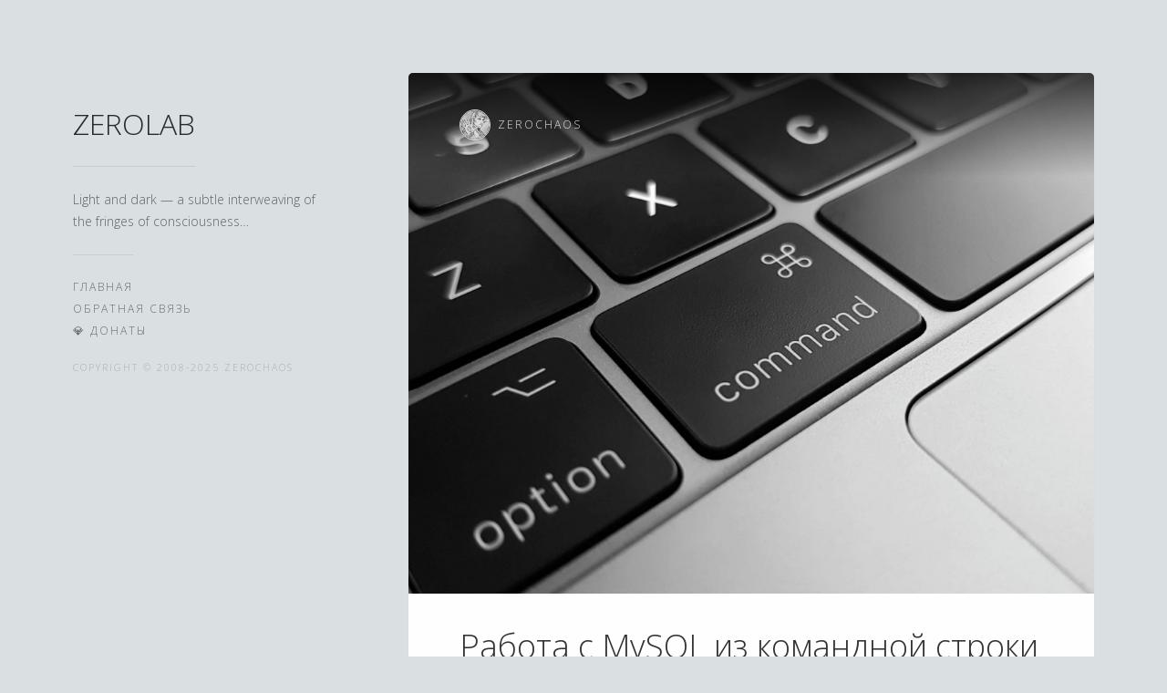

--- FILE ---
content_type: text/html; charset=utf-8
request_url: https://zerolab.net/rabota-s-mysql-iz-komandnoj-stroki/
body_size: 8805
content:
<!DOCTYPE html>
<!--[if lte IE 9 ]> <html itemscope itemtype="http://schema.org/Blog" class="ie"> <![endif]-->
<!--[if (gt IE 9)|!(IE)]><!--> <html itemscope itemtype="http://schema.org/Blog"> <!--<![endif]-->
  <head>

    <title>Работа с MySQL из командной строки</title>

    <meta charset="utf-8">
    <meta http-equiv="X-UA-Compatible" content="IE=edge">
    <meta name="HandheldFriendly" content="True">
    <meta name="viewport" content="width=device-width, initial-scale=1.0">

    <meta name="Designer" content="mikedidthis">

    <link rel="shortcut icon" href="https://zerolab.net/content/images/size/w256h256/format/png/2023/01/zerolab-circle.svg">

    <link rel="stylesheet" href="/assets/css/eston-layout.min.css?v=a72898e49d">
    <link rel="stylesheet" href="/assets/css/eston-skin-default.min.css?v=a72898e49d">

    <link rel="stylesheet" href="https://fonts.googleapis.com/css?family=Open+Sans:300,600">

    <link rel="icon" href="https://zerolab.net/content/images/size/w256h256/format/png/2023/01/zerolab-circle.svg" type="image/png">
    <link rel="canonical" href="https://zerolab.net/rabota-s-mysql-iz-komandnoj-stroki/">
    <meta name="referrer" content="no-referrer-when-downgrade">
    <link rel="amphtml" href="https://zerolab.net/rabota-s-mysql-iz-komandnoj-stroki/amp/">
    
    <meta property="og:site_name" content="ZEROLAB">
    <meta property="og:type" content="article">
    <meta property="og:title" content="Работа с MySQL из командной строки">
    <meta property="og:description" content="[https://zerolab.net/content/images/2008/08/mysql.png]

Мне часто друзья задают те или иные вопросы по администрированию и я подумал,
почему бы вместо того, чтобы объяснять по 100 раз одно и то же, не писать такие
статьи-заметки на сайте? К тому же, это прекрасная возможность в случае чего">
    <meta property="og:url" content="https://zerolab.net/rabota-s-mysql-iz-komandnoj-stroki/">
    <meta property="og:image" content="https://images.unsplash.com/photo-1524741978410-350ba91a70d7?crop&#x3D;entropy&amp;cs&#x3D;tinysrgb&amp;fit&#x3D;max&amp;fm&#x3D;jpg&amp;ixid&#x3D;MnwxMTc3M3wwfDF8c2VhcmNofDF8fENvbW1hbmR8ZW58MHx8fHwxNjQzNDkzNzcw&amp;ixlib&#x3D;rb-1.2.1&amp;q&#x3D;80&amp;w&#x3D;2000">
    <meta property="article:published_time" content="2008-08-06T20:41:17.000Z">
    <meta property="article:modified_time" content="2022-01-29T22:03:57.000Z">
    <meta property="article:tag" content="*nix">
    <meta property="article:tag" content="Linux">
    <meta property="article:tag" content="MySQL">
    <meta property="article:tag" content="putty">
    <meta property="article:tag" content="root">
    <meta property="article:tag" content="SSH">
    <meta property="article:tag" content="администрирование">
    <meta property="article:tag" content="терминал">
    
    <meta property="article:publisher" content="https://www.facebook.com/ghost">
    <meta name="twitter:card" content="summary_large_image">
    <meta name="twitter:title" content="Работа с MySQL из командной строки">
    <meta name="twitter:description" content="[https://zerolab.net/content/images/2008/08/mysql.png]

Мне часто друзья задают те или иные вопросы по администрированию и я подумал,
почему бы вместо того, чтобы объяснять по 100 раз одно и то же, не писать такие
статьи-заметки на сайте? К тому же, это прекрасная возможность в случае чего">
    <meta name="twitter:url" content="https://zerolab.net/rabota-s-mysql-iz-komandnoj-stroki/">
    <meta name="twitter:image" content="https://images.unsplash.com/photo-1524741978410-350ba91a70d7?crop&#x3D;entropy&amp;cs&#x3D;tinysrgb&amp;fit&#x3D;max&amp;fm&#x3D;jpg&amp;ixid&#x3D;MnwxMTc3M3wwfDF8c2VhcmNofDF8fENvbW1hbmR8ZW58MHx8fHwxNjQzNDkzNzcw&amp;ixlib&#x3D;rb-1.2.1&amp;q&#x3D;80&amp;w&#x3D;2000">
    <meta name="twitter:label1" content="Written by">
    <meta name="twitter:data1" content="ZeroChaos">
    <meta name="twitter:label2" content="Filed under">
    <meta name="twitter:data2" content="*nix, Linux, MySQL, putty, root, SSH, администрирование, терминал">
    <meta name="twitter:site" content="@tryghost">
    <meta property="og:image:width" content="1200">
    <meta property="og:image:height" content="911">
    
    <script type="application/ld+json">
{
    "@context": "https://schema.org",
    "@type": "Article",
    "publisher": {
        "@type": "Organization",
        "name": "ZEROLAB",
        "url": "https://zerolab.net/",
        "logo": {
            "@type": "ImageObject",
            "url": "https://zerolab.net/content/images/size/w256h256/format/png/2023/01/zerolab-circle.svg",
            "width": 60,
            "height": 60
        }
    },
    "author": {
        "@type": "Person",
        "name": "ZeroChaos",
        "image": {
            "@type": "ImageObject",
            "url": "//www.gravatar.com/avatar/67b77e596f488bf965f355f4175491b1?s=250&d=mm&r=x",
            "width": 250,
            "height": 250
        },
        "url": "https://zerolab.net/author/zerochaos/",
        "sameAs": []
    },
    "headline": "Работа с MySQL из командной строки",
    "url": "https://zerolab.net/rabota-s-mysql-iz-komandnoj-stroki/",
    "datePublished": "2008-08-06T20:41:17.000Z",
    "dateModified": "2022-01-29T22:03:57.000Z",
    "image": {
        "@type": "ImageObject",
        "url": "https://images.unsplash.com/photo-1524741978410-350ba91a70d7?crop=entropy&cs=tinysrgb&fit=max&fm=jpg&ixid=MnwxMTc3M3wwfDF8c2VhcmNofDF8fENvbW1hbmR8ZW58MHx8fHwxNjQzNDkzNzcw&ixlib=rb-1.2.1&q=80&w=2000",
        "width": 1200,
        "height": 911
    },
    "keywords": "*nix, Linux, MySQL, putty, root, SSH, администрирование, терминал",
    "description": " [https://zerolab.net/content/images/2008/08/mysql.png]\n\nМне часто друзья задают те или иные вопросы по администрированию и я подумал,\nпочему бы вместо того, чтобы объяснять по 100 раз одно и то же, не писать такие\nстатьи-заметки на сайте? К тому же, это прекрасная возможность в случае чего\nсамому воспользоваться такой заметкой, ведь Вы сами знаете, удержать в голове\nпорой всё не возможно и так или иначе иногда приходится обращаться к настольной\nкниге, так пусть такой книгой станет один из разде",
    "mainEntityOfPage": "https://zerolab.net/rabota-s-mysql-iz-komandnoj-stroki/"
}
    </script>

    <meta name="generator" content="Ghost 5.127">
    <link rel="alternate" type="application/rss+xml" title="ZEROLAB" href="https://zerolab.net/rss/">
    <script defer src="https://cdn.jsdelivr.net/ghost/portal@~2.51/umd/portal.min.js" data-i18n="true" data-ghost="https://zerolab.net/" data-key="bea72df01ecbfff416b45ca329" data-api="https://zerolab.net/ghost/api/content/" data-locale="en" crossorigin="anonymous"></script><style id="gh-members-styles">.gh-post-upgrade-cta-content,
.gh-post-upgrade-cta {
    display: flex;
    flex-direction: column;
    align-items: center;
    font-family: -apple-system, BlinkMacSystemFont, 'Segoe UI', Roboto, Oxygen, Ubuntu, Cantarell, 'Open Sans', 'Helvetica Neue', sans-serif;
    text-align: center;
    width: 100%;
    color: #ffffff;
    font-size: 16px;
}

.gh-post-upgrade-cta-content {
    border-radius: 8px;
    padding: 40px 4vw;
}

.gh-post-upgrade-cta h2 {
    color: #ffffff;
    font-size: 28px;
    letter-spacing: -0.2px;
    margin: 0;
    padding: 0;
}

.gh-post-upgrade-cta p {
    margin: 20px 0 0;
    padding: 0;
}

.gh-post-upgrade-cta small {
    font-size: 16px;
    letter-spacing: -0.2px;
}

.gh-post-upgrade-cta a {
    color: #ffffff;
    cursor: pointer;
    font-weight: 500;
    box-shadow: none;
    text-decoration: underline;
}

.gh-post-upgrade-cta a:hover {
    color: #ffffff;
    opacity: 0.8;
    box-shadow: none;
    text-decoration: underline;
}

.gh-post-upgrade-cta a.gh-btn {
    display: block;
    background: #ffffff;
    text-decoration: none;
    margin: 28px 0 0;
    padding: 8px 18px;
    border-radius: 4px;
    font-size: 16px;
    font-weight: 600;
}

.gh-post-upgrade-cta a.gh-btn:hover {
    opacity: 0.92;
}</style>
    <script defer src="https://cdn.jsdelivr.net/ghost/sodo-search@~1.5/umd/sodo-search.min.js" data-key="bea72df01ecbfff416b45ca329" data-styles="https://cdn.jsdelivr.net/ghost/sodo-search@~1.5/umd/main.css" data-sodo-search="https://zerolab.net/" data-locale="en" crossorigin="anonymous"></script>
    
    <link href="https://zerolab.net/webmentions/receive/" rel="webmention">
    <script defer src="/public/cards.min.js?v=a72898e49d"></script>
    <link rel="stylesheet" type="text/css" href="/public/cards.min.css?v=a72898e49d">
    <script defer src="/public/member-attribution.min.js?v=a72898e49d"></script><style>:root {--ghost-accent-color: #15171A;}</style>

  </head>

  <body class="post-template tag-nix tag-linux tag-mysql tag-putty tag-root tag-ssh tag-administrirovanie tag-terminal">

    <div class="wrapper">

      <header role="header" class="header" data-ani="hide" data-js="header">
        <div class="wrapper header-wrapper">

          
<div class="nav header-item header-credit">
  <a href="https://zerolab.net/" class="nav-item nav-item-alt">Copyright © 2008-2025 ZeroChaos</a>
</div>



          
<h1 itemprop="name" class="header-item header-title">
  <a itemprop="url" href="https://zerolab.net" title="ZEROLAB">ZEROLAB</a>
</h1>

          
<p itemprop="description" class="header-item header-about">Light and dark — a subtle interweaving of the fringes of consciousness…</p>

          

<nav class="nav header-item header-nav" role="navigation">

  <span itemscope itemtype="http://schema.org/SiteNavigationElement" class="nav-item">
    <a itemprop="url" href="https://zerolab.net/" title="Главная">
      <span itemprop="name">Главная</span>
    </a>
  </span>




  <span itemscope itemtype="http://schema.org/SiteNavigationElement" class="nav-item">
    <a itemprop="url" href="https://zerolab.net/feedback/" title="Обратная связь">
      <span itemprop="name">Обратная связь</span>
    </a>
  </span>




  <span itemscope itemtype="http://schema.org/SiteNavigationElement" class="nav-item">
    <a itemprop="url" href="https://zerolab.net/donate/" title="💎 Донаты">
      <span itemprop="name">💎 Донаты</span>
    </a>
  </span>

</nav>





        </div>
      </header>

      <main role="main" class="main">

        <div class="wrapper">

          



<article itemscope itemtype="http://schema.org/BlogPosting" class="post post--photo post--cover post--permalink main-item main-post" id="" data-ani="hide" data-js="post" data-permalink="https://zerolab.net/rabota-s-mysql-iz-komandnoj-stroki/">
  <div class="post-inner" >
    <header class="post-item post-header">
      <div class="wrapper post-wrapper">
        
    <a href="/author/zerochaos/" class="avatar post-author">
        <img src="//www.gravatar.com/avatar/67b77e596f488bf965f355f4175491b1?s&#x3D;250&amp;d&#x3D;mm&amp;r&#x3D;x" alt="ZeroChaos" class="avatar-item avatar-img">
      <span itemprop="author" class="avatar-item">ZeroChaos</span>
    </a>
      </div>
    </header>

    
    <figure class="post-media">
      <img itemprop="image" src="https://images.unsplash.com/photo-1524741978410-350ba91a70d7?crop&#x3D;entropy&amp;cs&#x3D;tinysrgb&amp;fit&#x3D;max&amp;fm&#x3D;jpg&amp;ixid&#x3D;MnwxMTc3M3wwfDF8c2VhcmNofDF8fENvbW1hbmR8ZW58MHx8fHwxNjQzNDkzNzcw&amp;ixlib&#x3D;rb-1.2.1&amp;q&#x3D;80&amp;w&#x3D;2000" alt="Работа с MySQL из командной строки">
    </figure>


    <section class="post-item post-body">
      <div class="wrapper post-wrapper">
        

<h2 itemprop="headline" class="post-title">
  <a itemprop="url" href="/rabota-s-mysql-iz-komandnoj-stroki/" title="Работа с MySQL из командной строки">Работа с MySQL из командной строки</a>
</h2>


        


        





        

  <!--kg-card-begin: html--><p><a href="https://zerolab.net/content/images/2008/08/mysql.png"><img class="alignnone size-medium wp-image-92" title="mysql" src="https://zerolab.net/content/images/2008/08/mysql.png" alt="" width="350" height="318" /></a></p>
<p>Мне часто друзья задают те или иные вопросы по администрированию и я подумал, почему бы вместо того, чтобы объяснять по 100 раз одно и то же, не писать такие статьи-заметки на сайте? К тому же, это прекрасная возможность в случае чего самому воспользоваться такой заметкой, ведь Вы сами знаете, удержать в голове порой всё не возможно и так или иначе иногда приходится обращаться к настольной книге, так пусть такой книгой станет один из разделов этого сайта. Сегодня мы поговорим о том, как работать с СУБД MySQL из командной строки, да, кто-то скажет &#8212; &#171;Накой? Ведь есть phpMyAdmin&#187;, отвечаю &#8212; зачем тратить драгоценные ресурсы сервера, устанавливая всякую дрянь по типу WebMin, phpMyAdmin и т.п., если всё тоже самое легко можно проделать надёжными, проверенными средствами. Настройка из терминала по SSH-туннелю &#8212; наш выбор!</p>
<p>Что ж, приступим. Соединяемся с сервером по SSH, к примеру через всеми известный PuTTY (A Free Telnet/SSH Client). Теперь перейдём непосредственно к описанию команд.</p>
<p>Вход на сервер MySQL программой mysql:</p>
<pre>mysql -u root -h localhost -p</pre>
<p>Параметр -u указывает пользователя, который будет входить в систему. Параметр -h указывает узел сети. Обычно это localhost, если вы настраиваете не удаленный сервер. Наконец, -p сообщает программе-клиенту mysql, что для доступа к базе данных будет вводиться пароль. Обратите внимание на приглашение mysql&gt;. Именно здесь вы будете вводить все свои команды. Теперь, находясь в среде mysql в качестве корневого пользователя, мы можем начать настройку базы данных.</p>
<p>Мы вошли, и на экране — приглашение mysql. Сначала взглянем на список уже имеющихся баз данных. Для этого введем команду SHOW DATABASES.</p>
<pre>SHOW DATABASES;</pre>
<p>Запомните, что команды MySQL следует заканчивать точкой с запятой — ;</p>
<p>Базы данных создаются командой CREATE DATABASE. Мы назовем свою test.</p>
<pre>CREATE DATABASE test;</pre>
<p>Ответ дает понять, что команда выполнена без каких-либо ошибок. В данном случае, изменилась одна строка. Это относится к главной базе данных mysql, в которой содержится список всех баз данных. Но вам не нужно слишком беспокоиться о второстепенных подробностях. Последнее число означает время выполнения запроса. Убедиться, что база данных создана, мы можем, снова запустив команду SHOW DATABASES.</p>
<p>Чтобы заняться созданием таблиц в новой базе данных test, нам потребуется установить ее как текущую. Для этого используем команду USE. Параметром этой команды указывается название базы данных, которую нужно сделать текущей. Еще текущую базу можно устанавливать в командной строке, указывая ее название после параметра -D. Давайте продолжим и переключимся на базу данных test.
Переключение базы данных:</p>
<pre>USE test;</pre>
<p><strong>Привилегии в MySQL</strong></p>
<p>Предоставление привилегий командой <strong>GRANT</strong>.
Привилегиями определяются возможности доступа пользователей к базам данных, таблицам&#8230; почти ко всему. Сейчас только суперпользователь root из MySQL может обращаться к базе данных test, согласно данным разрешениям. Давайте создадим ещё одного пользователя, например, admin (администратор), который будет обращаться к базе данных test и работать с информацией из нее. Но прежде, чем начать, давайте взглянем на несколько упрощенный формат команды GRANT.</p>
<pre>GRANT [привилегии] ON база_данных.* TO '[пользователь]'@'[узел]' IDENTIFIED BY '[пароль]';</pre>
<p><strong>Примечание</strong>: Команда GRANT считается способом создания пользователя. Поздние версии MySQL, однако, также содержат функцию CREATE_USER, хотя GRANT до сих пор предпочтительнее.
Теперь нужны привилегии, которые можно присваивать. Используя все вышесказанное, можно устанавливать следующие привилегии:</p>
<pre>ALL - дается полный доступ ко всей базе данных
CREATE - пользователям позволяется создавать таблицы
SELECT - пользователям позволяется делать запросы к таблицам
INSERT - пользователям позволяется вставлять данные в таблицу
SHOW DATABASES - разрешается выводить список баз данных
USAGE - у пользователя нет привилегий
GRANT OPTION - пользователям разрешается давать привилегии</pre>
<p><strong>Примечание</strong>: Если вы используете MySQL для обмена данными с веб-приложением, то разъясняемые здесь привилегии CREATE, SELECT, INSERT, а также привилегии DELETE и UPDATE (описанные в руководстве по MySQL, раздел GRANT and REVOKE Syntax (англ.)) — единственные, которые, вероятно, потребуются. Многие совершают ошибку, раздавая все привилегии, когда это, в действительности, не нужно. Сверьтесь с разработчиками приложений, действительно ли такие разрешения создадут проблемы в работе.</p>
<p>Создание пользователя admin:</p>
<pre>GRANT CREATE,SELECT,INSERT,DELETE,UPDATE ON test.* TO 'admin'@'localhost' IDENTIFIED BY 'пароль';</pre>
<p>Итак, пользователи созданы; теперь протестируем их. Сначала выйдем из mysql, написав quit в строке приглашения:</p>
<pre>quit</pre>
<p>Теперь мы снова в консоли. Пользователи настроены, давайте посмотрим, что они могут делать. Попробуйте выполнить несколько запросов к своим БД и посмотрите результат.</p>
<p>Удаление прав пользователя командой <strong>REVOKE</strong>.</p>
<p>Команда REVOKE позволяет запретить доступ пользователю. Можно либо запретить любой доступ, либо только определенный. В самом деле, формат очень похож на GRANT.
Синтаксис REVOKE:</p>
<pre>REVOKE [привилегии] ON база_данных.* FROM '[пользователь]'@'[узел]';</pre>
<p>Параметры объясняются в разделе команды GRANT. А сейчас мы запретим пользователю любой вид доступа. Скажем, мы выяснили, что учетная запись admin вызывает проблемы с безопасностью. Мы решаем отозвать все права. Заходим как root делаем необходимое.
Отзыв разрешений для пользователя admin:</p>
<pre>REVOKE ALL ON test.* FROM 'admin'@'localhost';</pre>
<p><strong>Примечание</strong>: В данном случае, доступ пользователя прост, поэтому отмена прав на одну базу данных — не проблема. Но обычно вам, скорее всего, потребуется использовать *.* вместо test.*, чтобы заодно отменить доступ пользователя ко всем остальным базам данных.</p>
<p>Теперь взглянем, как полностью удалить учетную запись командой DELETE, и посмотрим на таблицу пользователей MySQL.</p>
<p>Удаление учетных записей командой <strong>DELETE</strong>.
Таблица пользователей MySQL — это список пользователей и информации о них. Убедитесь, что вы зашли как root. Используйте основную базу данных MySQL.</p>
<p>Использование основной базы mysql:</p>
<pre>USE mysql;</pre>
<p>Посмотрим, какие в базе mysql существуют таблицы:</p>
<pre>SHOW TABLES;</pre>
<p>Таблица user — та, что нужна. В ней 30 различных полей, и ее сложно читать. Для облегчения чтения используем третью форму команды SELECT. Искомые поля — Host (узел) и User (пользователь).
Нахождение пользователя admin в таблице user:</p>
<pre>SELECT Host,User FROM user WHERE User = 'admin';</pre>
<p>Теперь, получив информацию, мы можем избавиться от пользователя admin. Это делается командой DELETE; вот ее синтаксис:</p>
<pre>DELETE FROM имя_таблицы WHERE поле='значение';</pre>
<p>Вы могли заметить, что формат DELETE чем-то схож с форматом SELECT. Укажем поле User и значение admin. Это удалит запись из таблицы user, где пользователь — admin, удаляя нашу учетную запись. Сделаем так:
Удаление пользователя admin:</p>
<pre>DELETE FROM user WHERE User='admin';
FLUSH PRIVILEGES;</pre>
<p>Команда FLUSH PRIVILEGES нужна, чтобы обновить разрешения.</p>
<p>На сегодня всё. Согласитесь, всё просто! ;)</p><!--kg-card-end: html-->



        
    <div class="btn post-tags" data-js="tags">
        <a href="/tag/nix/" title="*nix" class="btn-item">
          <span itemprop="keywords">*nix</span>
        </a>
        <a href="/tag/linux/" title="Linux" class="btn-item">
          <span itemprop="keywords">Linux</span>
        </a>
        <a href="/tag/mysql/" title="MySQL" class="btn-item">
          <span itemprop="keywords">MySQL</span>
        </a>
        <a href="/tag/putty/" title="putty" class="btn-item">
          <span itemprop="keywords">putty</span>
        </a>
        <a href="/tag/root/" title="root" class="btn-item">
          <span itemprop="keywords">root</span>
        </a>
        <a href="/tag/ssh/" title="SSH" class="btn-item">
          <span itemprop="keywords">SSH</span>
        </a>
        <a href="/tag/administrirovanie/" title="администрирование" class="btn-item">
          <span itemprop="keywords">администрирование</span>
        </a>
        <a href="/tag/terminal/" title="терминал" class="btn-item">
          <span itemprop="keywords">терминал</span>
        </a>
    </div>
      </div>
    </section>

      <footer class="post-item post-footer" >
        <div class="wrapper post-wrapper">
          <div class="meta post-meta">
            

<a itemprop="datePublished" href="/rabota-s-mysql-iz-komandnoj-stroki/" class="icon-ui icon-ui-date meta-item meta-date">
  <span class="meta-count">17 years ago</span>
</a>


            

<a href="/rabota-s-mysql-iz-komandnoj-stroki/#comments" class="icon-ui icon-ui-comment meta-item meta-comment">
  <span class="meta-plural">Комментариев:</span>&nbsp;
  <span class="meta-count disqus-comment-count" data-disqus-identifier="83">0</span>
</a>


          </div>
        </div>
      </footer>

    

<section itemscope itemtype="http://schema.org/UserComments" class="post-item post-comments" id="comments">
  <div class="wrapper post-wrapper">
    <div id="disqus_thread"></div>
  </div>
</section>

  </div>
</article>





        </div>


      </main>

    </div>

    <script src="//ajax.googleapis.com/ajax/libs/jquery/2.1.4/jquery.min.js"></script>
    <script src="/assets/js/eston-core.min.js?v=a72898e49d"></script>

    

    <script>

      // Events.
      eston.events.on( 'hover.start', function ( e, $header, $cover, $footer ) {
        $header.attr( 'data-ani', 'slide-in-down' );
        $cover.attr( 'data-ani', 'fade-in' );
        $footer.attr( 'data-ani', 'slide-in-up' );
      });
      eston.events.on( 'hover.stop', function ( e, $header, $cover, $footer ) {
        $header.attr( 'data-ani', 'fade-out-up' );
        $cover.attr( 'data-ani', 'fade-out' );
        $footer.attr( 'data-ani', 'fade-out-down' );
      });
      eston.events.on( 'popup.open', function ( e, $popup, $list ) {
        $list.attr( 'data-ani', 'slide-in-up' );
      });
      eston.events.on( 'popup.close', function ( e, $popup, $list ) {
        $list.attr( 'data-ani', 'fade-out-down' );
      });
      eston.events.on( 'start.complete', function ( e, $posts ) {
        $posts.attr( 'data-ani', 'slide-in-up' );
        $( '[data-js~="pager"]' ).attr( 'data-ani', 'fade-in' );
      });

      // Start.
      eston.start( 
{

  "dribbble" : {
    "data" : {
      "access_token": "",
      "per_page" : 4,
    },
    "url" : ""
  },

  "instagram" : {
    "data" : {
      "access_token" : "",
      "count" : 4,
    },
    "url" : ""
  },

  "share" : {
    "data" : {
      "apikey" : ""
    }
  }

}
 );

      // Show header.
      $( '[data-js~="header"]' ).attr( 'data-ani', 'fade-in' );

    </script>

    
<script>

  // Disqus Short Name
  var disqus_shortname = "zerolab-net";

  // Disqus Comments Count JS
  (function () {
    var s = document.createElement('script'); s.async = true;
    s.type = 'text/javascript';
    s.src = '//' + disqus_shortname + '.disqus.com/count.js';
    (document.getElementsByTagName('HEAD')[0] || document.getElementsByTagName('BODY')[0]).appendChild(s);
  }());



    // Disqus Comments JS
    var disqus_identifier = '83';
    (function() {
      var dsq = document.createElement('script'); dsq.type = 'text/javascript'; dsq.async = true;
      dsq.src = '//' + disqus_shortname + '.disqus.com/embed.js';
      (document.getElementsByTagName('head')[0] || document.getElementsByTagName('body')[0]).appendChild(dsq);
    })();



</script>


    

<script src="/assets/js/highlight.pack.js?v=a72898e49d"></script>

<script>
  $('pre').each( function() {

    hljs.highlightBlock( this );
  
  });
</script>


  <script defer src="https://static.cloudflareinsights.com/beacon.min.js/vcd15cbe7772f49c399c6a5babf22c1241717689176015" integrity="sha512-ZpsOmlRQV6y907TI0dKBHq9Md29nnaEIPlkf84rnaERnq6zvWvPUqr2ft8M1aS28oN72PdrCzSjY4U6VaAw1EQ==" data-cf-beacon='{"version":"2024.11.0","token":"c702d89bc104400cb157e027c8edc7ef","r":1,"server_timing":{"name":{"cfCacheStatus":true,"cfEdge":true,"cfExtPri":true,"cfL4":true,"cfOrigin":true,"cfSpeedBrain":true},"location_startswith":null}}' crossorigin="anonymous"></script>
</body>
</html>


--- FILE ---
content_type: text/css; charset=UTF-8
request_url: https://zerolab.net/assets/css/eston-layout.min.css?v=a72898e49d
body_size: 15025
content:
embed,iframe,img,object{max-width:100%}.form,code{position:relative}.form,.form-input,.form-label,figure{float:left;width:100%}.btn-item,.form-btn,.meta-item,.post--overlay .post-inner{cursor:pointer}.avatar-item>*,.kg-bookmark-author,.meta-date{text-overflow:ellipsis}*,:after,:before{box-sizing:border-box}:focus{outline:0}html{-webkit-text-size-adjust:100%;-ms-text-size-adjust:100%;text-size-adjust:100%;-webkit-font-smoothing:antialiased}body,figure{margin:0}img{height:auto;vertical-align:middle;border:0;font-style:italic}figure>a,figure>blockquote,figure>embed,figure>iframe,figure>img,figure>object,figure>ol,figure>p{width:100%;margin-bottom:0}blockquote p:last-child,li>ol,li>ul{margin-bottom:0}code,pre{font-family:"Courier New",Courier,"Lucida Sans Typewriter","Lucida Typewriter",monospace;font-size:.9em}pre>code,pre>code:hover{padding:0;background:inherit;color:inherit;border-radius:0}button,input,select,textarea{font-family:inherit;font-size:100%;margin:0}textarea{vertical-align:top}.icon-ui:before,.icon:before{width:1em;font-style:normal;font-weight:400;speak:none;text-decoration:inherit;font-variant:normal;text-transform:none;vertical-align:bottom;line-height:inherit;display:inline-block;text-align:center}table{border-collapse:collapse;border-spacing:0}hr{height:0;border-right:0;border-bottom:0;border-left:0}@font-face{font-family:mikedidthis-social;src:url(../fonts/mikedidthis-social.eot?79500913);src:url(../fonts/mikedidthis-social.eot?79500913#iefix) format('embedded-opentype'),url(../fonts/mikedidthis-social.svg?79500913#eston) format('svg')}@font-face{font-family:mikedidthis-social;src:url([data-uri]) format('truetype'),url([data-uri]) format('woff')}.icon:before{font-family:mikedidthis-social;font-size:16px;margin-right:8px}.icon:empty:before{margin-right:0}.icon-askfm:before{content:"\e60c"}.icon-vimeo:before{content:"\e60b"}.icon-youtube:before{content:"\e600"}.icon-github:before{content:"\e601"}.icon-dribbble:before{content:"\e602"}.icon-flickr:before{content:"\e603"}.icon-instagram:before{content:"\e604"}.icon-facebook:before{content:"\e605"}.icon-linkedin:before{content:"\e606"}.icon-stumbleupon:before{content:"\e607"}.icon-googleplus:before{content:"\e608"}.icon-pinterest:before{content:"\e609"}.icon-twitter:before{content:"\e60a"}@font-face{font-family:eston;src:url(../fonts/eston.eot?79500913);src:url(../fonts/eston.eot?79500913#iefix) format('embedded-opentype'),url(../fonts/eston.svg?79500913#eston) format('svg')}@font-face{font-family:eston;src:url([data-uri]) format('truetype'),url([data-uri]) format('woff');font-weight:400;font-style:normal}.icon-ui:before{font-family:eston;font-size:20px;margin-right:8px}.btn-item,a,a:after,a:before{text-decoration:none}.icon-ui-favourite:before{content:"\e607"}.icon-ui-reblog:before{content:"\e600"}.icon-ui-website:before{content:"\e608"}.icon-ui-post:before{content:"\e609"}.icon-ui-location:before{content:"\e60a"}.icon-ui-mail:before{content:"\e60b"}.icon-ui-share:before{content:"\e606"}.icon-ui-search:before{content:"\e601"}.icon-ui-load:before{content:"\e602"}.icon-ui-comment:before{content:"\e603"}.icon-ui-like:before{content:"\e604"}.icon-ui-date:before{content:"\e605"}h1 a,h1 a:hover,h2 a,h2 a:hover,h3 a,h3 a:hover,h4 a,h4 a:hover,h5 a,h5 a:hover,h6 a,h6 a:hover{color:inherit;border-bottom:0}blockquote{width:100%;margin-right:0;margin-left:0;padding:16px}.form-btn,.form-input{border:0;padding:8px;background:0 0;-webkit-appearance:none;-moz-appearance:none;appearance:none;color:inherit}code{display:inline-block;top:-1px;padding-right:8px;padding-left:8px}.form-input{max-height:36px}.form-btn{position:absolute;right:0;bottom:0;height:36px;width:36px}.avatar,.wrapper{position:relative}.form-input-hidden{display:none}ol,ul{list-style:none;padding-left:0}ol ol,ol ul,ul ol,ul ul{padding-left:24px}pre{white-space:pre-wrap;word-wrap:break-word;padding:12px 16px}.kg-bookmark-author,.meta-item,.popup{white-space:nowrap}.avatar-item+.avatar-item,.btn-item{padding-left:8px}.icon-ui:before,.icon:before,.trans,.trans:after,.trans:before,a,a:after,a:before,button,input{transition:.2s;transition-property:color,border-color,background-color}.root,html{font-size:15px}.h1,.post--link .post-body .post-wrapper>p:first-of-type,.post--quote .post-body .post-wrapper>blockquote,.post-title,.quote,h1{font-size:1.75rem;line-height:40px}.h2,.header-title,h2{font-size:1.5rem;line-height:36px}.h3,h3{font-size:1.375rem;line-height:34px}.h4,.h5,.h6,h4,h5,h6{font-size:1.125rem;line-height:26px}.avatar--large .avatar-title,.p,body{font-size:1rem;line-height:24px}.footnotes,.footnotes-link,.header-about,.header-form,.post--quote .post-body .post-wrapper>blockquote:first-child+p,.post-body [href^="#fn:"],.quote-source,.s1,small{font-size:.875rem}.avatar,.dialogue-title,.kg-bookmark-author,.kg-bookmark-publisher,.meta,.nav,.post--chat .post-body .post-wrapper>ul:first-child>li>strong,.s2{font-size:.75rem}.avatar--large,.btn,.popup,.s3{font-size:.666rem}@media screen and (min-width:579px){.root,html{font-size:16px}.h1,.post--link .post-body .post-wrapper>p:first-of-type,.post--quote .post-body .post-wrapper>blockquote,.post-title,.quote,h1{font-size:2rem;line-height:48px}.h2,.header-title,h2{font-size:1.75rem;line-height:40px}.h3,h3{font-size:1.5rem;line-height:36px}.h4,h4{font-size:1.375rem;line-height:34px}}@media screen and (min-width:1183px){.h1,.post--link .post-body .post-wrapper>p:first-of-type,.post--quote .post-body .post-wrapper>blockquote,.post-title,.quote,h1{font-size:2.25rem;line-height:56px}.h2,.header-title,h2{font-size:2rem;line-height:44px}}@media (min-width:1503px){.root,html{font-size:17px}.avatar--large .avatar-title,.p,body{line-height:28px}}.avatar,.btn,.dialogue,.footnotes,.form,.form-btn,.form-input,.form-label,.header-avatar,.kg-bookmark-card,.kg-bookmark-description,.kg-bookmark-title,.kg-embed-card,.kg-gallery-card,.kg-image-card,.list,.meta,.nav,.post--chat .post-body .post-wrapper>ul:first-child,.post-body [data-js~=embed],.post-body ol,.post-body ul,.whitespace,blockquote,dl,embed,figure,h1,h2,h3,h4,h5,h6,hr,iframe,object,ol,p,pre,table,ul{margin-top:0;margin-bottom:16px}.post--audio .kg-embed-card:first-of-type:last-child,.post--video .kg-embed-card:first-of-type:last-child,.whitespace-fix{float:none;display:table-caption;margin-bottom:-16px;height:0}@media (min-width:579px){.avatar,.btn,.dialogue,.footnotes,.form,.form-btn,.form-input,.form-label,.header-avatar,.kg-bookmark-card,.kg-bookmark-description,.kg-bookmark-title,.kg-embed-card,.kg-gallery-card,.kg-image-card,.list,.meta,.nav,.post--chat .post-body .post-wrapper>ul:first-child,.post-body [data-js~=embed],.post-body ol,.post-body ul,.whitespace,blockquote,dl,embed,figure,h1,h2,h3,h4,h5,h6,hr,iframe,object,ol,p,pre,table,ul{margin-bottom:24px}.post--audio .kg-embed-card:first-of-type:last-child,.post--video .kg-embed-card:first-of-type:last-child,.whitespace-fix{margin-bottom:-24px}}.wrapper{width:100%;margin-right:auto;margin-left:auto}.wrapper:after,.wrapper:before{content:" ";display:table}.wrapper:after{clear:both}.footnotes .footnotes-item:last-child,.footnotes>.list:last-child,.form>:last-child,.main>:last-child,.nav>.nav-item:last-child,.post-body .footnotes ol,.post-body .footnotes p,.wrapper>:last-child{margin-bottom:0}.avatar{display:table;width:100%;line-height:16px}.avatar--large .avatar-item>*,.avatar:before{line-height:32px}.avatar:before{font-size:32px}.avatar-item{overflow:hidden;display:table-cell;vertical-align:middle;width:100%;max-width:0;margin-bottom:0}.avatar-item>*{display:table-row;overflow:hidden}.avatar-img{max-width:inherit;width:34px;height:34px}.avatar-img>*{display:block}.avatar--large .avatar-img{width:68px;height:68px;margin-right:16px}.btn{float:left;width:100%;margin-top:-8px;line-height:22px}.btn-item{float:left;height:auto;width:auto;padding-right:6px;margin-top:8px;margin-right:8px;text-align:center;-webkit-appearance:none}.dialogue,.post--chat .post-body .post-wrapper>ul:first-child{display:table;width:100%}.dialogue>.dialogue-line:last-child,.post--chat .post-body .post-wrapper>ul:first-child>li:last-child{padding-bottom:0}.dialogue-line,.post--chat .post-body .post-wrapper>ul:first-child>li{display:table;padding-bottom:8px}.dialogue-item,.post--chat .post-body .post-wrapper>ul:first-child>li>em,.post--chat .post-body .post-wrapper>ul:first-child>li>strong{display:table-row;margin-bottom:0;width:100%;max-width:0}.dialogue-title,.post--chat .post-body .post-wrapper>ul:first-child>li>strong{overflow:hidden;width:auto;max-width:inherit;white-space:nowrap}[data-js~=embed]{position:relative;padding:0;margin-bottom:0}[data-js~=embed]>*{position:absolute;top:0;left:0;width:100%;height:100%}.footnotes{float:left;width:100%}.footnotes-link,.post-body [href^="#fn:"]{margin-left:1px;margin-right:1px}.list,.post-body ol,.post-body ul{float:left;width:100%;list-style:none}.list-item,.post-body li{float:left;width:100%;clear:both}.list--bull .list-item,.post-body ul li{position:relative;float:left;width:100%;padding-left:20px}.list--bull .list-item:before,.post-body ul li:before{position:absolute;top:1px;left:0;content:'\2022';font-family:Arial;font-size:1em;text-align:left}.list--count,.post-body ol{counter-reset:section}.list--count[start]{counter-reset:none}.list--count .list-item,.post-body ol li{position:relative;padding-left:20px}.list--count .list-item:before,.post-body ol li:before{position:absolute;left:0;width:16px;counter-increment:section;content:counter(section) '.';font-family:inherit;font-size:1em}.meta{display:table;width:100%}.meta>.meta-item:last-child{padding-right:0}.meta-item{position:relative;display:table-cell;padding-right:8px}.nav-text,.popup{position:absolute}.meta-date{overflow:hidden;width:100%;max-width:0}.meta-count{margin-left:-4px}.meta-plural{margin-right:-3px}.like_button,.reblog_button{position:absolute;z-index:2;top:0;bottom:0;left:0;width:20px;height:100%;opacity:0}.nav{float:left;width:100%}.nav>.nav-item:first-child{margin-left:0}.nav>.nav-item:last-child{margin-right:0}.nav-item{display:inline-block;margin-right:8px;margin-left:8px}.nav-item a{display:block}.nav-text{clip:rect(0,0,0,0);display:inherit}.header-item,.nav--pager{display:table}.nav--pager .nav-prev:before{position:relative;top:-1px;content:'\2190';margin-right:4px}.nav--pager .nav-next:after{position:relative;top:-1px;content:'\2192';margin-left:4px}.nav-ctrl{float:right}.popup{z-index:1000;width:auto;right:50%;bottom:100%;margin-bottom:8px;transform:translate(50%,0);padding:6px 12px}.popup:after,.popup:before{position:absolute;top:100%;right:50%;content:'';width:0;pointer-events:none;height:0}.popup:before{margin-top:1px;margin-right:-7px}.popup:after{margin-right:-6px;border:solid transparent}.header,.popup-item{float:left;width:100%}.popup>.popup-item:first-child{padding-top:0}.popup>.popup-item:last-child{padding-bottom:0}.popup-item{clear:both;padding-top:6px;padding-bottom:6px}.post--quote .post-body .post-wrapper>blockquote,.quote{padding:0}.post--quote .post-body .post-wrapper>blockquote:first-child+p,.quote-source{-ms-word-break:break-all;word-break:break-all;word-break:break-word;-webkit-hyphens:auto;-ms-hyphens:auto;hyphens:auto}.post--quote .post-body .post-wrapper>blockquote:first-child+p:before,.quote-source:before{content:'-';margin-right:4px}body{overflow-y:scroll}body>.wrapper{max-width:339px;padding-right:8px;padding-left:8px}@media (min-width:386px){body>.wrapper{max-width:548px;padding-right:24px;padding-left:24px}}@media (min-width:579px){body>.wrapper{max-width:722px;padding-right:32px;padding-left:32px}}@media (min-width:769px){body>.wrapper{max-width:894px;padding-right:48px;padding-left:48px}}@media (min-width:1183px){body>.wrapper{max-width:1328px;padding-right:80px;padding-left:80px}}@media (min-width:1503px){body>.wrapper{max-width:1648px;padding-right:112px;padding-left:112px}}.header{position:relative;z-index:1;padding-top:24px;padding-bottom:12px;text-align:center}.header-wrapper{max-width:275px}.header-item{float:none;width:auto;margin-right:auto;margin-left:auto}.header-title{padding-bottom:16px}.header-form .form-label,.header-links,.header-nav{padding-top:16px}.header-links .nav-item{font-size:0}.header-links .icon:before{margin-right:0}.header-form .form-label{display:inline-block;float:none;width:auto}.header-credit,.header-title+.header-links .nav-link:first-child:after,.header-title+.header-nav .nav-item:first-child a:before{display:none}.header-form .form-btn,.header-form .form-input{margin-bottom:0}.header-title+.header-links,.header-title+.header-nav{padding-top:0}@media (min-width:579px){.header{padding-top:32px;padding-bottom:16px}.header-wrapper{max-width:530px}.header-title{padding-bottom:24px}.header-form .form-label,.header-links,.header-nav{padding-top:24px}}@media (min-width:769px){.header{padding:48px 48px 24px}.header-wrapper{max-width:606px}}@media (min-width:1183px){.header{width:328px;margin-right:-328px;text-align:left;padding:114px 40px 40px 0}.header-wrapper{max-width:100%}.header-credit .nav-item,.header-item,.header-nav .nav-item{float:left;clear:both;width:100%;margin-right:0;margin-left:0}.header-credit .nav-item,.header-nav .nav-item,.header-title{width:auto}.header-links .nav-item,.header-nav .nav-item:first-child{position:relative}.header-links .nav-item:first-child:after,.header-nav .nav-item:first-child:before{content:'';position:absolute;top:-24px;left:0;right:0}.header-credit{display:block;position:absolute;font-size:.666rem;margin:0;bottom:-40px}}@media (min-width:1503px){.header{width:344px;padding-top:162px;padding-right:56px;padding-bottom:56px;margin-right:-344px}.header-credit{bottom:-56px}}@media (min-width:1183px){.header--right{float:right;padding-right:0;padding-left:40px;margin-right:0;margin-left:-328px}}@media (min-width:1503px){.header--right{padding-right:0;padding-left:56px;margin-right:0;margin-left:-344px}}.main{float:left;width:100%;padding-top:12px;padding-bottom:24px}.main-pager{padding-top:24px}.main-pager .nav--pager{float:right;width:auto;margin-bottom:0}.post,.post-item,.post-more{float:left}.post,.post--cover .post-media iframe,.post--cover .post-media img,.post--cover .post-media object,.post--small,.post-inner,.post-item,.post-more{width:100%}.main-pager .nav-next{position:relative}.main-pager .nav-prev+.nav-next:before{position:absolute;top:0;bottom:0;left:-8px;content:''}@media (min-width:579px){.main{padding-top:16px;padding-bottom:32px}.main-pager{padding-top:32px}.main-pager .nav-item{margin-right:16px;margin-left:16px}.main-pager .nav-prev+.nav-next:before{left:-16px}}@media (min-width:769px){.main{padding-top:24px;padding-bottom:48px}.main-pager{padding-top:48px}}@media (min-width:1183px){.main,.main-pager{padding-top:80px}.main{padding-bottom:80px;padding-left:368px}}@media (min-width:1503px){.main,.main-pager{padding-top:112px}.main{padding-bottom:112px;padding-left:400px}}@media (min-width:1183px){.main--left{padding-right:368px;padding-left:0}}@media (min-width:1503px){.main--left{padding-right:400px;padding-left:0}}.post{margin-bottom:24px}.post-inner{position:relative;z-index:1;overflow:hidden;float:left}.post-item{padding:16px}.post-wrapper{max-width:275px}.post-media{margin-bottom:0}.post-body{margin-top:-16px}.post--link .post-body .post-wrapper>p:first-of-type,.post--quote .post-body .post-wrapper>blockquote,.post-title,.quote{margin-top:-7px;margin-bottom:9px}.post-excerpt:after{content:'...'}.post-body ol ol,.post-body ol ul,.post-body ul ol,.post-body ul ul{margin-bottom:0}.post-body .post-more:only-child,.post-body .post-tags:only-child{margin-top:-8px}.post-body mark{padding-right:4px;padding-left:4px}.post-comments .post-wrapper:before,.post-footer .post-wrapper:before{content:'';position:absolute;top:-16px;width:100%}.post-meta .meta-plural{display:none}.post-meta .meta-item.icon::before{font-size:22px}.post-meta .meta-share .popup{right:-8px;transform:translate(0,0)}.post-meta .meta-share .popup:after,.post-meta .meta-share .popup:before{right:16px}.post-meta .popup .meta-plural{display:inline}[data-js~=share]:before{margin-right:0}[data-js~=share] .meta-count{display:none}[data-js~=share] .meta-plural{margin-left:-4px}[data-js~=share][data-js~=share-start]:before{margin-right:8px}[data-js~=share][data-js~=share-start] .meta-count{display:inline}[data-js~=share][data-js~=share-start] .meta-plural{margin-left:0}@media (min-width:386px){.post{margin-bottom:28px}.post-item{float:left;width:100%;padding:24px}.post-body{margin-top:-24px}.post-wrapper{max-width:436px}.post--link .post-body .post-wrapper>p:first-of-type,.post--quote .post-body .post-wrapper>blockquote,.post-title,.quote{margin-bottom:17px}.post-more,.post-tags{margin-top:0}.post-title+.post-more,.post-title+.post-tags{margin-top:-8px}.post-comments .post-wrapper:before,.post-footer .post-wrapper:before{top:-24px}}@media (min-width:579px){.post{margin-bottom:36px}.post-item{float:left;width:100%;padding:32px}.post-body{margin-top:-32px}.post-wrapper{max-width:530px}.post--link .post-body .post-wrapper>p:first-of-type,.post--quote .post-body .post-wrapper>blockquote,.post-title,.quote{margin-top:-8px;margin-bottom:24px}[data-js~=share]:before{margin-right:8px}.post-meta .meta-plural{display:inline}.post-meta .meta-item{padding-right:16px}.post-meta .meta-share .popup{margin-bottom:16px;transform:translate(50%,0)}.post-meta .meta-share .popup,.post-meta .meta-share .popup:after,.post-meta .meta-share .popup:before{right:50%}.post-meta .meta-share .popup[data-ani=slide-in-up]{animation-name:slide-in-up-mid}.post-meta .meta-share .popup[data-ani=fade-out-down]{animation-name:fade-out-down-mid}.post-comments .post-wrapper:before,.post-footer .post-wrapper:before{top:-32px}}.post--audio .kg-embed-card:first-of-type>[data-js=embed],.post--chat .post-body .post-wrapper>ul:first-child>li:before{display:none}@media (min-width:769px){.post{margin-bottom:52px}.post-item{float:left;width:100%;padding:48px}.post-body{margin-top:-48px}.post--link .post-body .post-wrapper>p:first-of-type,.post--quote .post-body .post-wrapper>blockquote,.post-title,.quote{margin-bottom:40px}.post-more,.post-tags{margin-top:16px}.post-comments .post-wrapper:before,.post-footer .post-wrapper:before{top:-48px}.post-wrapper{max-width:606px}}@media (min-width:1183px){.post{margin-bottom:82px}.post-item{padding:40px}.post-body{margin-top:-40px}.post-wrapper{max-width:640px}.post--link .post-body .post-wrapper>p:first-of-type,.post--quote .post-body .post-wrapper>blockquote,.post-title,.quote{margin-top:-10px;margin-bottom:30px}.post-more,.post-tags{margin-top:8px}.post-comments .post-wrapper:before,.post-footer .post-wrapper:before{top:-40px}}@media (min-width:1503px){.post{margin-bottom:114px}.post-item{float:left;width:100%;padding:56px}.post-body{margin-top:-56px}.post-wrapper{max-width:800px}.post--link .post-body .post-wrapper>p:first-of-type,.post--quote .post-body .post-wrapper>blockquote,.post-title,.quote{margin-top:-10px;margin-bottom:46px}.post-more,.post-tags{margin-top:24px}.post-comments .post-wrapper:before,.post-footer .post-wrapper:before{top:-56px}}.post--audio .kg-embed-card:first-of-type{margin-bottom:0}@media (min-width:386px){.post--audio .kg-embed-card:first-of-type:last-child{margin-bottom:-24px}}@media (min-width:579px){.post--audio .kg-embed-card:first-of-type:last-child{margin-bottom:-32px}.post--chat .post-body .post-wrapper>ul:first-child>li{display:table-row;padding-bottom:0}.post--chat .post-body .post-wrapper>ul:first-child>li>em,.post--chat .post-body .post-wrapper>ul:first-child>li>strong{display:table-cell}.post--chat .post-body .post-wrapper>ul:first-child>li>strong{padding-right:32px}}@media (min-width:769px){.post--audio .kg-embed-card:first-of-type:last-child{margin-bottom:-48px}}@media (min-width:1183px){.post--audio .kg-embed-card:first-of-type:last-child{margin-bottom:-40px}}@media (min-width:1503px){.post--audio .kg-embed-card:first-of-type:last-child{margin-bottom:-56px}}.post--chat .post-body .post-wrapper>ul:first-child{margin-bottom:0}.post--chat .post-body .post-wrapper>ul:first-child>li{float:none;padding-left:0}@media (min-width:769px){.post--chat .post-body .post-wrapper>ul:first-child>li>strong{padding-right:48px}}@media (min-width:1183px){.post--chat .post-body .post-wrapper>ul:first-child>li>strong{padding-right:36px}}@media (min-width:1503px){.post--chat .post-body .post-wrapper>ul:first-child>li>strong{padding-right:56px}}.post--cover .post-header{position:absolute;z-index:5;top:0;right:0;left:0;pointer-events:none}.post--cover .post-author{pointer-events:initial}.post--cover .post-body{margin-top:0}.post--link .post-body .post-wrapper>p:first-of-type{-ms-word-break:break-all;word-break:break-all;word-break:break-word;-webkit-hyphens:auto;-ms-hyphens:auto;hyphens:auto}.post--overlay .post-footer,.post--overlay .post-header{position:absolute;z-index:5;right:0;left:0}.post--overlay .post-header{top:0}.post--overlay .post-footer{bottom:0}.post--overlay .post-body{display:none}.post--overlay .post-cover,.post--overlay .post-cover-link{position:absolute;top:0;right:0;bottom:0;left:0}.post--overlay .post-cover{z-index:4}.post--overlay .post-cover-link{z-index:0}.post--overlay .post-cover .post-wrapper{display:block;position:relative;z-index:1;top:50%;transform:translateY(-50%)}.post--small{position:relative;height:0;padding-top:100%}.post--small .post-inner{position:absolute;top:0;right:0;bottom:0;left:0;width:auto;height:auto}.post--small .post-wrapper{max-width:100%}@media (min-width:579px){.post--small{width:50%;padding-top:50%}.post--small+.post--small{margin-bottom:20px}.post--small,.post--small+.post--small:last-child{margin-bottom:-20px}.post--small .post-inner{right:18px;bottom:18px}.post--small+.post--small .post-inner{right:0;left:18px}.post--small .post-item{padding:16px}}@media (min-width:769px){.post--small+.post--small{margin-bottom:26px}.post--small,.post--small+.post--small:last-child{margin-bottom:-26px}.post--small .post-inner{right:26px;bottom:26px}.post--small+.post--small .post-inner{right:0;left:26px}.post--small .post-item{padding:24px}}@media (min-width:1183px){.post--small+.post--small{margin-bottom:41px}.post--small,.post--small+.post--small:last-child{margin-bottom:-41px}.post--small .post-inner{right:41px;bottom:41px}.post--small+.post--small .post-inner{left:16px 2.5625}.post--small .post-item{padding:16px}}@media (min-width:1503px){.post--small+.post--small{margin-bottom:57px}.post--small,.post--small+.post--small:last-child{margin-bottom:-57px}.post--small .post-inner{right:57px;bottom:57px}.post--small+.post--small .post-inner{left:57px}.post--small .post-item{padding:32px}}.post--video .kg-embed-card:first-of-type{margin-bottom:0}.post--video .kg-embed-card:first-of-type>[data-js=embed]{display:none}@media (min-width:386px){.post--video .kg-embed-card:first-of-type:last-child{margin-bottom:-24px}}@media (min-width:579px){.post--video .kg-embed-card:first-of-type:last-child{margin-bottom:-32px}}@media (min-width:769px){.post--video .kg-embed-card:first-of-type:last-child{margin-bottom:-48px}}@media (min-width:1183px){.post--video .kg-embed-card:first-of-type:last-child{margin-bottom:-40px}}@media (min-width:1503px){.post--video .kg-embed-card:first-of-type:last-child{margin-bottom:-56px}}.post--widget .post-media{position:absolute;z-index:1;top:0;right:0;bottom:0;left:0}.kg-bookmark-container{display:table;width:100%;overflow:hidden}.kg-bookmark-content{padding:16px}.kg-bookmark-thumbnail{display:table-header-group}.kg-bookmark-thumbnail img{object-fit:cover;vertical-align:middle}.kg-bookmark-title{display:inline-block}.kg-bookmark-metadata{display:table;width:100%}.kg-bookmark-metadata>*{display:table-cell;vertical-align:middle}.kg-bookmark-icon{width:24px;max-width:24px}.kg-bookmark-author{width:100%;padding:0 8px;max-width:100px;overflow:hidden}.kg-embed-card>[data-js=embed]{margin-bottom:0}.kg-gallery-container{display:-ms-flexbox;display:flex;-ms-flex-direction:column;flex-direction:column}.kg-gallery-row{display:-ms-flexbox;display:flex;-ms-flex-direction:row;flex-direction:row}.kg-gallery-row:not(:first-of-type){margin-top:8px}.kg-gallery-image:not(:first-of-type){margin-left:8px}.kg-width-wide{width:100%}.kg-width-full{position:relative;left:50%;transform:translateX(-50%);width:calc(100vw - 16px);max-width:calc(323px)}@media (min-width:386px){.kg-width-full{width:calc(100vw - 48px);max-width:calc(500px)}}@media (min-width:579px){.kg-bookmark-content{padding:24px}.kg-bookmark-author{padding:0 8px}.kg-gallery-row:not(:first-of-type){margin-top:12px}.kg-gallery-image:not(:first-of-type){margin-left:12px}.kg-width-full{width:calc(100vw - 64px);max-width:calc(658px)}}@media (min-width:769px){.kg-width-full{width:calc(100vw - 96px);max-width:calc(798px)}}@media (min-width:1183px){.kg-width-full{width:calc(100vw - 528px);max-width:calc(800px)}}@media (min-width:1503px){.kg-width-full{width:calc(100vw - 624px);max-width:calc(1024px)}}[data-ani]{animation-duration:.35s;animation-fill-mode:both;-webkit-font-smoothing:subpixel-antialiased}[data-ani=hide]{opacity:0;visibility:hidden}[data-ani=fade-in]{animation-name:fade-in}.ie [data-ani=fade-in]{visibility:visible;opacity:1}@keyframes fade-in{0%{visibility:hidden;opacity:0}100%{visibility:visible;opacity:1}}.ie [data-ani=fade-out-down],.ie [data-ani=fade-out]{visibility:hidden;opacity:0}[data-ani=fade-out]{animation-name:fade-out}@keyframes fade-out{100%{visibility:hidden;opacity:0}}[data-ani=fade-out-down]{animation-name:fade-out-down}@keyframes fade-out-down{0%{visibility:visible;opacity:1;transform:translateY(0)}100%{visibility:hidden;opacity:0;transform:translateY(8px)}}[data-ani=fade-out-down-mid]{animation-name:fade-out-down-mid}.ie [data-ani=fade-out-down-mid]{visibility:hidden;opacity:0}@keyframes fade-out-down-mid{0%{visibility:visible;opacity:1;transform:translate(50%,0)}100%{visibility:hidden;opacity:0;transform:translate(50%,8px)}}[data-ani=fade-out-up]{animation-name:fade-out-up}.ie [data-ani=fade-out-up]{visibility:visible;opacity:0}@keyframes fade-out-up{0%{visibility:visible;opacity:1;transform:translateY(0)}100%{visibility:visible;opacity:0;transform:translateY(-8px)}}.ie [data-ani=slide-in-up],.ie [data-ani=slide-in-down],.ie [data-ani=slide-in-up-mid]{visibility:visible;opacity:1}[data-ani=slide-in-down]{animation-name:slide-in-down}@keyframes slide-in-down{0%{visibility:visible;opacity:1;transform:translateY(-8px)}100%{visibility:visible;opacity:1;transform:translateY(0)}}[data-ani=slide-in-up]{animation-name:slide-in-up}@keyframes slide-in-up{0%{visibility:visible;opacity:1;transform:translateY(8px)}100%{visibility:visible;opacity:1;transform:translateY(0)}}[data-ani=slide-in-up-mid]{animation-name:slide-in-up-mid}@keyframes slide-in-up-mid{0%{visibility:visible;opacity:1;transform:translate(50%,8px)}100%{visibility:visible;opacity:1;transform:translate(50%,0)}}

--- FILE ---
content_type: text/css; charset=UTF-8
request_url: https://zerolab.net/assets/css/eston-skin-default.min.css?v=a72898e49d
body_size: 3268
content:
body,h1,h2,h3,h4,h5,h6{font-family:Open Sans;font-weight:300}.avatar,.btn-item,.kg-bookmark-metadata,.meta,.nav,.popup,.post--quote .post-body .post-wrapper>blockquote:first-child+p,.quote-source{text-transform:uppercase;letter-spacing:2px}.post--link .post-title a,a{color:red}.post--link .post-title a:hover,a:hover{color:#c00}blockquote,code{color:#292929;background-color:#f5f5f5}blockquote{border-top-right-radius:3px;border-bottom-right-radius:3px;border-left:4px solid red}code{border-radius:2px}.popup,pre{background-color:#333}.icon-youtube:before{color:#e52d27}.icon-github:before{color:#4183c4}.icon-dribbble:before{color:#ea4c89}.icon-flickr:before{color:#0063dc}.icon-instagram:before{color:#3f729b}.icon-facebook:before{color:#3b5998}.icon-linkedin:before{color:#0976b4}.icon-stumbleupon:before{color:#eb4924}.icon-googleplus:before{color:#dd4b39}.icon-pinterest:before{color:#cc2127}.icon-twitter:before{color:#55acee}.icon-vimeo:before{color:#1ab7ea}ol,ul{color:#333}li:before{color:#858585}pre{border-radius:3px;color:#fff}h1,h2,h3,h4,h5,h6{color:#333}body{color:#5c5c5c}b,strong{font-weight:600}.avatar,.avatar:before{color:#c2c2c2}.avatar:hover{color:#999}.avatar-title{color:inherit}.avatar-img{border:1px solid #d6d6d6;border-radius:100%}.btn-item{color:#adadad;border:1px solid #c2c2c2;border-radius:3px}.btn-item:hover{color:#858585;border:1px solid #adadad}.dialogue,.post--chat{color:#333}.dialogue-line--alt,.post--chat .post-body .post-wrapper>ul:first-child>li:nth-child( even ){color:#696969}.dialogue-title,.post--chat .post-body .post-wrapper>ul:first-child>li>strong{color:#999;text-transform:uppercase;letter-spacing:2px}.footnotes{color:#999}.footnotes-link,.post-body [href^="#fn"]{border-bottom:none}.aspectj .hljs-function,.css .hljs-function .hljs-preprocessor,.css .hljs-rules,.css .hljs-value,.hljs,.hljs-pragma,.hljs-tag{color:#fff}.hljs-emphasis,.hljs-strong,.hljs-strongemphasis{color:#c2c2c2}.alias .hljs-keyword,.hljs-blockquote,.hljs-bullet,.hljs-hexcolor,.hljs-horizontal_rule,.hljs-literal,.hljs-number,.hljs-regexp{color:#B45AE0}.css .hljs-class,.hljs-class .hljs-title:last-child,.hljs-code,.hljs-tag .hljs-value,.hljs-title{color:#5AE05C}.hljs-link_url{font-size:80%}.hljs-strong,.hljs-strongemphasis{font-weight:700}.hljs-class .hljs-title:last-child,.hljs-emphasis,.hljs-strongemphasis,.hljs-typename{font-style:italic}.alias .hljs-keyword:first-child,.css .hljs-important,.css .hljs-tag,.css .unit,.hljs-attribute,.hljs-change,.hljs-flow,.hljs-function,.hljs-header,.hljs-keyword,.hljs-symbol,.hljs-symbol .hljs-string,.hljs-tag .hljs-title,.hljs-value,.hljs-winutils,.nginx .hljs-title,.ruby .hljs-class .hljs-keyword:first-child,.ruby .hljs-function .hljs-keyword,.tex .hljs-special{color:#E85DAD}.css .hljs-attribute,.hljs-aspect .hljs-keyword:first-child,.hljs-class .hljs-keyword:first-child,.hljs-constant,.hljs-function .hljs-keyword,.hljs-typename{color:#5A91E0}.hljs-aspect .hljs-title,.hljs-class .hljs-title,.hljs-params,.hljs-variable{color:#fff}.apache .hljs-cbracket,.apache .hljs-tag,.css .hljs-id,.django .hljs-filter .hljs-argument,.django .hljs-template_tag,.django .hljs-variable,.hljs-addition,.hljs-attr_selector,.hljs-built_in,.hljs-envvar,.hljs-link_label,.hljs-link_url,.hljs-prompt,.hljs-pseudo,.hljs-stream,.hljs-string,.hljs-subst,.hljs-type,.ruby .hljs-class .hljs-parent,.smalltalk .hljs-array,.smalltalk .hljs-class,.smalltalk .hljs-localvars,.tex .hljs-command{color:#FEFF66}.apache .hljs-sqbracket,.hljs-annotation,.hljs-comment,.hljs-decorator,.hljs-deletion,.hljs-doctype,.hljs-javadoc,.hljs-pi,.hljs-shebang,.tex .hljs-formula{color:#696969}.coffeescript .javascript,.javascript .xml,.php .xml,.tex .hljs-formula,.xml .css,.xml .hljs-cdata,.xml .javascript,.xml .php,.xml .vbscript{opacity:.5}.kg-bookmark-metadata,.meta{color:#c2c2c2}.like_button+.icon-ui,.meta-item,.reblog_button+.icon-ui{color:inherit}.like_button+.icon-ui:before,.meta-item:before,.reblog_button+.icon-ui:before{color:#d6d6d6}.kg-bookmark-container:hover .kg-bookmark-metadata,.meta-item:hover{color:#999}.meta-item:hover .icon-ui:before,.meta-item:hover:before{color:#adadad}.liked+.icon-ui:before{color:#d75f45}.meta-item:hover .liked+.icon-ui:before{color:#aa3d25}.nav{color:#5c6a70}.nav-item{color:inherit}.nav-item-current,.nav-item:hover{color:#374043}.nav-item-alt,.nav-item-alt:hover{color:#a5b1b6}.nav--pager .nav-prev+.nav-next:before{border-left:1px solid #c7ced1}.popup{color:#d6d6d6;border-radius:3px;box-shadow:0 1px 1px 0 rgba(0,0,0,.2)}.popup:before{border:7px solid transparent;border-top-color:rgba(0,0,0,.1)}.popup:after{border:6px solid transparent;border-top-color:#333}.popup-item{color:inherit;border-bottom:1px solid #3d3d3d}.popup-item:hover{color:#fff}.popup-item:last-child{border-bottom:0}.post--quote .post-body .post-wrapper>blockquote:first-child,.quote{color:#333;border:0;background-color:transparent}.post--quote .post-body .post-wrapper>blockquote:first-child+p,.quote-source{color:#999;font-weight:300;font-style:normal}body{background-color:#dadfe1}.header-title{color:#252b2d;border-bottom:1px solid #c7ced1}.header-about,.header-form{color:#5c6a70}.header-form .form-label,.header-links,.header-nav{border-top:1px solid #c7ced1}.header-form .form-input{background:#c7ced1;color:#5c6a70;border-radius:3px}.header-form ::-webkit-input-placeholder{color:#5c6a70}.header-form :-moz-placeholder{color:#5c6a70}.header-form ::-moz-placeholder{color:#5c6a70}.header-form :-ms-input-placeholder{color:#5c6a70}.header-form .form-btn:hover,.header-form .form-input:focus{color:#374043}.header-about a,.header-links .nav-item:before,.header-links .nav-item:hover:before,.header-nav .nav-item a,.header-nav .nav-item:hover a{color:inherit}.header-title+.header-links,.header-title+.header-nav{border-top:0}.header-about a{color:inherit;border-bottom:1px dotted}.header-credit .nav-item-alt:hover{color:#5c6a70}@media (min-width:1183px){.header-links,.header-nav{border-top:0}.header-links .nav-item:first-child:after,.header-nav .nav-item:first-child:before{border-top:1px solid #c7ced1}}.post-body hr,.post-comments .post-wrapper:before,.post-footer .post-wrapper:before{border-top:1px solid #ebebeb}.post-inner{border-radius:5px;box-shadow:0 1px 1px 0 rgba(0,0,0,.1);-webkit-box-shadow:0 1px 1px 0 rgba(0,0,0,.1)}.post-item{background-color:#fff}.kg-bookmark-title,.post--link .post-title a,.post--quote .post-body .post-wrapper>blockquote:first-child+p a,.post-body li a,.post-body p a,.quote-source a{border-bottom:1px dotted #ff1f1f}.post--link .post-title a:hover,.post-body li a:hover,.post-body p a:hover{border-bottom-color:#c00}.post-body mark{color:#292929;background-color:#ffff67}.post-body .footnote:before,.post-body .footnotes ol{color:inherit}.post--chat .post-body .post-wrapper>ul:first-child>li>strong{font-weight:300}.post--chat .post-body .post-wrapper>ul:first-child>li>em{font-style:normal}.post--cover .post-header{background:url([data-uri]);background:linear-gradient(to bottom,rgba(0,0,0,.75) 0,rgba(0,0,0,0) 100%);filter:progid:DXImageTransform.Microsoft.gradient(startColorstr='#000000', endColorstr='#00000000', GradientType=0)}.ie .post--cover .post-header{filter:none}.post--cover .post-author{color:#ebebeb}.post--cover .post-author:hover{color:#fff}.post--overlay .post-footer,.post--overlay .post-header{background-color:transparent}.post--overlay .post-cover{background-color:rgba(0,0,0,.75)}.post--overlay .meta,.post--overlay .post-author,.post--overlay .post-title{color:#ebebeb}.post--overlay .meta-item:hover,.post--overlay .meta-link:hover,.post--overlay .post-author:hover,.post--overlay .post-title:hover{color:#fff}.post--overlay .meta-item:before,.post--overlay .meta-link:before,.post--overlay .post-author:before{color:#d6d6d6}.post--overlay .meta-item:hover:before,.post--overlay .meta-link:hover:before,.post--overlay .post-author:hover:before{color:#ebebeb}.post--overlay .post-footer .post-wrapper:before{border-top:0}.post--twitter .post-body{background-color:#55acee}.post--twitter .post-body:after,.post--twitter .post-body:before{background-image:url([data-uri]);background-repeat:no-repeat;background-position:center bottom}.post--twitter .post-body:before{background-size:contain}.post--twitter .post-body:after{background-size:100% auto;background-color:#55acee}.post--twitter .post-excerpt{color:#fff}.post--twitter .post-excerpt a,.post--twitter .post-excerpt a:hover{color:#fff;border-bottom:none}.post--widget .post-media{background-size:cover;background-position:center center;background-repeat:no-repeat}.kg-bookmark-container{border:1px solid #ebebeb;border-radius:3px}.kg-bookmark-container:hover{text-decoration:none}.kg-bookmark-description{color:#5c5c5c}

--- FILE ---
content_type: application/javascript; charset=UTF-8
request_url: https://zerolab.net/assets/js/eston-core.min.js?v=a72898e49d
body_size: 6394
content:
!function e(t,n,r){function i(s,o){if(!n[s]){if(!t[s]){var u="function"==typeof require&&require;if(!o&&u)return u(s,!0);if(a)return a(s,!0);var l=new Error("Cannot find module '"+s+"'");throw l.code="MODULE_NOT_FOUND",l}var h=n[s]={exports:{}};t[s][0].call(h.exports,function(e){var n=t[s][1][e];return i(n?n:e)},h,h.exports,e,t,n,r)}return n[s].exports}for(var a="function"==typeof require&&require,s=0;s<r.length;s++)i(r[s]);return i}({1:[function(e,t){t.exports={author:"mikedidthis",version:"1.7.4",dribbble:{data:{access_token:"",page:1,per_page:1,response:"data"},cache:!0,dataType:"jsonp",url:""},instagram:{data:{access_token:"",count:33,page:1,per_page:1,response:"data"},cache:!0,dataType:"jsonp",url:""},share:{data:{apikey:"",url:""},cache:!0,dataType:"json",url:"//free.sharedcount.com/"}}},{}],2:[function(e){"use strict";var t=e("./config.json"),n=e("./modules/dribbble"),r=e("./modules/instagram"),i=e("./modules/post"),a=(e("./modules/share"),e("./events/events")),s=e("./events/hover"),o=e("./events/popup"),u=e("./helpers/distribute"),l=e("./helpers/offset"),h=e("./helpers/shuffle"),c=function(e){t=$.extend(!0,t,e),t=l($('[data-js~="pager-current"]').text(),t);var c=[],p=[];$.each($('[data-js~="post"]'),function(){var e=i.create($(this));e&&c.push(e)}),$.each($('[data-js~="dribbble"]'),function(){var e=n.create($(this));e&&(c.push(e),p.push(e.$deferred))}),$.each($('[data-js~="instagram"]'),function(){var e=r.create($(this));e&&(c.push(e),p.push(e.$deferred))});for(var d=c.length-1;d>=0;d--)c[d].start();$.when.apply($,p).then(function(){var e=u($('[data-js~="post"]'),h($('[data-js~="widget"]')),2);$.each($('[data-js~="hover"]'),function(){s($(this))}),$.each($('[data-js~="popup"]'),function(){o($(this))}),a.trigger("start.complete",[e])})};window.eston={config:t,start:c,events:a}},{"./config.json":1,"./events/events":6,"./events/hover":7,"./events/popup":8,"./helpers/distribute":9,"./helpers/offset":12,"./helpers/shuffle":14,"./modules/dribbble":24,"./modules/instagram":26,"./modules/post":27,"./modules/share":28}],3:[function(e,t){var n=e("../helpers/timeago"),r=e("../helpers/truncate"),i={"widget-author-url":{href:function(){return this.html_url}},"widget-author-title":{text:function(){return this.title}},"widget-media":{style:function(){return"background-image: url("+this.images.hidpi+")"}},"widget-date":{href:function(){return this.html_url}},"widget-date-stamp":{text:function(){return n(this.created_at.replace(/\//g,"-").replace(" ","T").replace(" ",""))}},"widget-comment":{href:function(){return this.html_url+"#comments-section"}},"widget-comment-count":{text:function(){return r(this.comments_count)}},"widget-like":{href:function(){return this.html_url+"/fans"}},"widget-like-count":{text:function(){return r(this.likes_count)}}};t.exports=i},{"../helpers/timeago":15,"../helpers/truncate":16}],4:[function(e,t){var n=e("../helpers/timeago"),r=e("../helpers/truncate"),i={"widget-author-url":{href:function(){return this.link}},"widget-author-title":{text:function(){return this.user.username}},"widget-media":{style:function(){return"background-image: url("+this.images.standard_resolution.url+")"}},"widget-date":{href:function(){return this.link}},"widget-date-stamp":{text:function(){return n(this.created_time)}},"widget-comment":{href:function(){return this.link}},"widget-comment-count":{text:function(){return r(this.comments.count)}},"widget-like":{href:function(){return this.link}},"widget-like-count":{text:function(){return r(this.likes.count)}}};t.exports=i},{"../helpers/timeago":15,"../helpers/truncate":16}],5:[function(e,t){var n=e("../helpers/truncate"),r=e("../helpers/pluralize"),i={"share-facebook-count":{text:function(){var e=this.Facebook.share_count;return this.Total=this.Total||0,this.Total=e+this.Total,n(e)}},"share-facebook-plural":{text:function(){return r(this.Facebook.share_count,arguments[0].element.innerHTML)}},"share-pinterest-count":{text:function(){var e=this.Pinterest;return this.Total=this.Total||0,this.Total=e+this.Total,n(e)}},"share-pinterst-plural":{text:function(){return r(this.Pinterest,arguments[0].element.innerHTML)}},"share-total-count":{text:function(){return n(this.Total)}},"share-total-plural":{text:function(){return r(this.Total,arguments[0].element.innerHTML)}}};t.exports=i},{"../helpers/pluralize":13,"../helpers/truncate":16}],6:[function(e,t){var n=$({});t.exports=n},{}],7:[function(e,t){var n=e("./events"),r=function(e){$.each(e,function(){var e=$(this),t=e.find('[data-js~="hover-inner"]'),r=e.find('[data-js~="hover-cover"]'),i=e.find('[data-js~="hover-header"]'),a=e.find('[data-js~="hover-footer"]');t.on("mouseenter",function(e){e.preventDefault(),e.stopPropagation(),n.trigger("hover.start",[i,r,a])}),t.on("mouseleave",function(e){e.preventDefault(),e.stopPropagation(),n.trigger("hover.stop",[i,r,a])})})};t.exports=r},{"./events":6}],8:[function(e,t){var n=e("./events"),r=function(e){$.each(e,function(){var e=!1,t=$(this),r=t.find('[data-js~="popup-list"]');t.on("click",function(i){i.preventDefault(),e?(n.trigger("popup.close",[t,r]),e=!1):(n.trigger("popup.open",[t,r]),e=!0)}),r.on("click",function(e){e.stopPropagation(),t.trigger("click")})})};t.exports=r},{"./events":6}],9:[function(e,t){var n=function(e,t,n){var r=e.length-1,i=Math.floor(r/2),a=Math.floor(r/2),s=r-(i+a),o=~~(t.length/n);(s>0&&o%2===0||0===s&&o%2===1)&&o--,o>r&&(o=r),t.unwrap();var u=t.splice(0,i*n-(r-o)),l=t.splice(0,s*n),h=t.splice(0,a*n-(r-o)),c=e.add(u).add(h).add(l);s>0&&e.eq(i).after(l);for(var p=0,d=i;d>p;p++)e.eq(p).after(u.splice(0,n));for(var f=0,m=a;m>f;f++)e.eq(r-1-f).after(h.splice(0,n));return t.remove(),c};t.exports=n},{}],10:[function(e,t){var n=function(e){$.each(e,function(){var t=function(){var t=e.children().eq(0),n=parseInt(t.attr("width"),10),r=parseInt(t.attr("height"),10);return"100%"===t.attr("width")&&(n=r),"100%"===t.attr("height")&&(r=n),100/n*r};e.css("paddingTop",t()+"%")})};t.exports=n},{}],11:[function(e,t){var n=function(e){$.each(e,function(){var t=e.find(".kg-gallery-image");$.each(t,function(e,t){var n=$(t),r=n.children().eq(0),i=r.attr("width")/r.attr("height");n.css("flex",i+"1 0%")})})};t.exports=n},{}],12:[function(e,t){var n=function(e,t){return e=parseInt(e,10),t.dribbble.data.page&&(t.dribbble.data.page=e),t.instagram.data.page&&(t.instagram.data.page=e),t};t.exports=n},{}],13:[function(e,t){var n=function(e,t){return(e>1||1>e)&&(t+="s"),t};t.exports=n},{}],14:[function(e,t){var n=function(e){for(var t=e.length-1;t>0;t--){var n=Math.floor(Math.random()*(t+1)),r=e[t];e[t]=e[n],e[n]=r}return e};t.exports=n},{}],15:[function(e,t){var n=function(e){var t={prefix:"",suffix:" ago",seconds:"less than a minute",minute:"a minute",minutes:"%d minutes",hour:"an hour",hours:"%d hours",day:"a day",days:"%d days",month:"a month",months:"%d months",year:"a year",years:"%d years"},n=function(e,n){return t[e]&&t[e].replace(/%d/i,Math.abs(Math.round(n)))},r=function(e){if(e){e=e.replace(/\.\d+/,""),e=e.replace(/-/,"/").replace(/-/,"/"),e=e.replace(/T/," ").replace(/Z/," UTC"),e=e.replace(/([\+\-]\d\d)\:?(\d\d)/," $1$2"),e=new Date(1e3*e||e);var r=new Date,i=.001*(r.getTime()-e)>>0,a=i/60,s=a/60,o=s/24,u=o/365;return t.prefix+(45>i&&n("seconds",i)||90>i&&n("minute",1)||45>a&&n("minutes",a)||90>a&&n("hour",1)||24>s&&n("hours",s)||42>s&&n("day",1)||30>o&&n("days",o)||45>o&&n("month",1)||365>o&&n("months",o/30)||1.5>u&&n("year",1)||n("years",u))+t.suffix}};return r(e)};t.exports=n},{}],16:[function(e,t){var n=function(e){return e>=1e9?(e/1e9).toFixed(1)+"G":e>=1e6?(e/1e6).toFixed(1)+"M":e>=1e3?(e/1e3).toFixed(1)+"K":e};t.exports=n},{}],17:[function(e,t){var n,r,i,a,s,o,u,l,h={}.hasOwnProperty,c=function(e,t){function n(){this.constructor=e}for(var r in t)h.call(t,r)&&(e[r]=t[r]);return n.prototype=t.prototype,e.prototype=new n,e.__super__=t.prototype,e};l=e("../lib/lodash"),u=e("./helpers"),t.exports=r={Attributes:{},createAttribute:function(e,t){var i;return i=r.Attributes[t]||n,new i(e,t)}},n=function(){function e(e,t){this.el=e,this.name=t,this.templateValue=this.el.getAttribute(this.name)||""}return e.prototype.set=function(e){return this.el[this.name]=e,this.el.setAttribute(this.name,e.toString())},e}(),i=function(e){function t(e,t){this.el=e,this.name=t,this.templateValue=this.el.getAttribute(this.name)||!1}var n,i,a,s;for(c(t,e),n=["hidden","async","defer","autofocus","formnovalidate","disabled","autofocus","formnovalidate","multiple","readonly","required","checked","scoped","reversed","selected","loop","muted","autoplay","controls","seamless","default","ismap","novalidate","open","typemustmatch","truespeed"],a=0,s=n.length;s>a;a++)i=n[a],r.Attributes[i]=t;return t.prototype.set=function(e){return this.el[this.name]=e,e?this.el.setAttribute(this.name,this.name):this.el.removeAttribute(this.name)},t}(n),o=function(e){function t(e,t){var n;this.el=e,this.name=t,this.templateValue=function(){var e,t,r,i;for(r=this.el.childNodes,i=[],e=0,t=r.length;t>e;e++)n=r[e],n.nodeType===u.TEXT_NODE&&i.push(n.nodeValue);return i}.call(this).join(""),this.children=l.toArray(this.el.children),(this.textNode=this.el.firstChild)?this.textNode.nodeType!==u.TEXT_NODE&&(this.textNode=this.el.insertBefore(this.el.ownerDocument.createTextNode(""),this.textNode)):this.el.appendChild(this.textNode=this.el.ownerDocument.createTextNode(""))}return c(t,e),r.Attributes.text=t,t.prototype.set=function(e){for(var t,n,r,i,a;t=this.el.firstChild;)this.el.removeChild(t);for(this.textNode.nodeValue=e,this.el.appendChild(this.textNode),i=this.children,a=[],n=0,r=i.length;r>n;n++)t=i[n],a.push(this.el.appendChild(t));return a},t}(n),s=function(e){function t(e){this.el=e,this.templateValue="",this.children=l.toArray(this.el.children)}return c(t,e),r.Attributes.html=t,t.prototype.set=function(e){for(var t,n,r,i,a;t=this.el.firstChild;)this.el.removeChild(t);for(this.el.innerHTML=e+this.templateValue,i=this.children,a=[],n=0,r=i.length;r>n;n++)t=i[n],a.push(this.el.appendChild(t));return a},t}(n),a=function(e){function t(e){t.__super__.constructor.call(this,e,"class")}return c(t,e),r.Attributes["class"]=t,t}(n)},{"../lib/lodash":22,"./helpers":20}],18:[function(e,t){var n,r,i,a,s,o,u;u=e("./helpers"),a=u.before,i=u.after,s=u.chainable,o=u.cloneNode,r=e("./instance"),t.exports=n=function(){function e(e,t){this.el=e,this.Transparency=t,this.template=o(this.el),this.instances=[new r(this.el,this.Transparency)],this.instanceCache=[]}var t,n;return n=s(function(){return this.parent=this.el.parentNode,this.parent?(this.nextSibling=this.el.nextSibling,this.parent.removeChild(this.el)):void 0}),t=s(function(){return this.parent?this.nextSibling?this.parent.insertBefore(this.el,this.nextSibling):this.parent.appendChild(this.el):void 0}),e.prototype.render=a(n)(i(t)(s(function(e,t,n){for(var i,a,s,u,l,h,c;e.length<this.instances.length;)this.instanceCache.push(this.instances.pop().remove());for(;e.length>this.instances.length;)s=this.instanceCache.pop()||new r(o(this.template),this.Transparency),this.instances.push(s.appendTo(this.el));for(c=[],a=l=0,h=e.length;h>l;a=++l)u=e[a],s=this.instances[a],i=[],c.push(s.prepare(u,i).renderValues(u,i).renderDirectives(u,a,t).renderChildren(u,i,t,n));return c}))),e}()},{"./helpers":20,"./instance":21}],19:[function(e,t){var n,r,i,a,s,o,u,l,h,c,p,d={}.hasOwnProperty,f=function(e,t){function n(){this.constructor=e}for(var r in t)d.call(t,r)&&(e[r]=t[r]);return n.prototype=t.prototype,e.prototype=new n,e.__super__=t.prototype,e};p=e("../lib/lodash.js"),c=e("./helpers"),n=e("./attributeFactory"),t.exports=a={Elements:{input:{}},createElement:function(e){var t,n;return t="input"===(n=e.nodeName.toLowerCase())?a.Elements[n][e.type.toLowerCase()]||s:a.Elements[n]||i,new t(e)}},i=function(){function e(e){this.el=e,this.attributes={},this.childNodes=p.toArray(this.el.childNodes),this.nodeName=this.el.nodeName.toLowerCase(),this.classNames=this.el.className.split(" "),this.originalAttributes={}}return e.prototype.empty=function(){for(var e;e=this.el.firstChild;)this.el.removeChild(e);return this},e.prototype.reset=function(){var e,t,n,r;n=this.attributes,r=[];for(t in n)e=n[t],r.push(e.set(e.templateValue));return r},e.prototype.render=function(e){return this.attr("text",e)},e.prototype.attr=function(e,t){var r,i;return r=(i=this.attributes)[e]||(i[e]=n.createAttribute(this.el,e,t)),null!=t&&r.set(t),r},e.prototype.renderDirectives=function(e,t,n){var r,i,a,s;s=[];for(i in n)d.call(n,i)&&(r=n[i],"function"==typeof r&&(a=r.call(e,{element:this.el,index:t,value:this.attr(i).templateValue}),null!=a?s.push(this.attr(i,a)):s.push(void 0)));return s},e}(),u=function(e){function t(e){t.__super__.constructor.call(this,e),this.elements=c.getElements(e)}return f(t,e),a.Elements.select=t,t.prototype.render=function(e){var t,n,r,i,a;for(e=e.toString(),i=this.elements,a=[],n=0,r=i.length;r>n;n++)t=i[n],"option"===t.nodeName&&a.push(t.attr("selected",t.el.value===e));return a},t}(i),h=function(e){function t(){return t.__super__.constructor.apply(this,arguments)}var n,r,i,s;for(f(t,e),n=["area","base","br","col","command","embed","hr","img","input","keygen","link","meta","param","source","track","wbr"],i=0,s=n.length;s>i;i++)r=n[i],a.Elements[r]=t;return t.prototype.attr=function(e,n){return"text"!==e&&"html"!==e?t.__super__.attr.call(this,e,n):void 0},t}(i),s=function(e){function t(){return t.__super__.constructor.apply(this,arguments)}return f(t,e),t.prototype.render=function(e){return this.attr("value",e)},t}(h),l=function(e){function t(){return t.__super__.constructor.apply(this,arguments)}return f(t,e),a.Elements.textarea=t,t}(s),r=function(e){function t(){return t.__super__.constructor.apply(this,arguments)}return f(t,e),a.Elements.input.checkbox=t,t.prototype.render=function(e){return this.attr("checked",Boolean(e))},t}(s),o=function(e){function t(){return t.__super__.constructor.apply(this,arguments)}return f(t,e),a.Elements.input.radio=t,t}(r)},{"../lib/lodash.js":22,"./attributeFactory":17,"./helpers":20}],20:[function(e,t,n){var r,i,a,s;r=e("./elementFactory"),n.before=function(e){return function(t){return function(){return e.apply(this,arguments),t.apply(this,arguments)}}},n.after=function(e){return function(t){return function(){return t.apply(this,arguments),e.apply(this,arguments)}}},n.chainable=n.after(function(){return this}),n.onlyWith$=function(e){return"undefined"!=typeof jQuery&&null!==jQuery||"undefined"!=typeof Zepto&&null!==Zepto?function(){return e(arguments)}(jQuery||Zepto):void 0},n.getElements=function(e){var t;return t=[],s(e,t),t},s=function(e,t){var i,a;for(i=e.firstChild,a=[];i;)i.nodeType===n.ELEMENT_NODE&&(t.push(new r.createElement(i)),s(i,t)),a.push(i=i.nextSibling);return a},n.ELEMENT_NODE=1,n.TEXT_NODE=3,a=function(){return"<:nav></:nav>"!==document.createElement("nav").cloneNode(!0).outerHTML},n.cloneNode="undefined"==typeof document||null===document||a()?function(e){return e.cloneNode(!0)}:function(e){var t,r,a,s,o;if(t=Transparency.clone(e),t.nodeType===n.ELEMENT_NODE)for(t.removeAttribute(i),o=t.getElementsByTagName("*"),a=0,s=o.length;s>a;a++)r=o[a],r.removeAttribute(i);return t},i="transparency",n.data=function(e){return e[i]||(e[i]={})},n.nullLogger=function(){},n.consoleLogger=function(){return console.log(arguments)},n.log=n.nullLogger},{"./elementFactory":19}],21:[function(e,t){var n,r,i,a,s={}.hasOwnProperty;a=e("../lib/lodash.js"),r=(i=e("./helpers")).chainable,t.exports=n=function(){function e(e,t){this.Transparency=t,this.queryCache={},this.childNodes=a.toArray(e.childNodes),this.elements=i.getElements(e)}return e.prototype.remove=r(function(){var e,t,n,r,i;for(r=this.childNodes,i=[],t=0,n=r.length;n>t;t++)e=r[t],i.push(e.parentNode.removeChild(e));return i}),e.prototype.appendTo=r(function(e){var t,n,r,i,a;for(i=this.childNodes,a=[],n=0,r=i.length;r>n;n++)t=i[n],a.push(e.appendChild(t));return a}),e.prototype.prepare=r(function(e){var t,n,r,a,s;for(a=this.elements,s=[],n=0,r=a.length;r>n;n++)t=a[n],t.reset(),s.push(i.data(t.el).model=e);return s}),e.prototype.renderValues=r(function(e,t){var n,r,i,o;if(a.isElement(e)&&(n=this.elements[0]))return n.empty().el.appendChild(e);if("object"==typeof e){o=[];for(r in e)s.call(e,r)&&(i=e[r],null!=i&&(a.isString(i)||a.isNumber(i)||a.isBoolean(i)||a.isDate(i)?o.push(function(){var e,t,a,s;for(a=this.matchingElements(r),s=[],e=0,t=a.length;t>e;e++)n=a[e],s.push(n.render(i));return s}.call(this)):"object"==typeof i?o.push(t.push(r)):o.push(void 0)));return o}}),e.prototype.renderDirectives=r(function(e,t,n){var r,i,a,o;o=[];for(a in n)s.call(n,a)&&(r=n[a],"object"==typeof r&&("object"!=typeof e&&(e={value:e}),o.push(function(){var n,s,o,u;for(o=this.matchingElements(a),u=[],n=0,s=o.length;s>n;n++)i=o[n],u.push(i.renderDirectives(e,t,r));return u}.call(this))));return o}),e.prototype.renderChildren=r(function(e,t,n,r){var i,a,s,o,u;for(u=[],s=0,o=t.length;o>s;s++)a=t[s],u.push(function(){var t,s,o,u;for(o=this.matchingElements(a),u=[],t=0,s=o.length;s>t;t++)i=o[t],u.push(this.Transparency.render(i.el,e[a],n[a],r));return u}.call(this));return u}),e.prototype.matchingElements=function(e){var t,n,r;return n=(r=this.queryCache)[e]||(r[e]=function(){var n,r,i,a;for(i=this.elements,a=[],n=0,r=i.length;r>n;n++)t=i[n],this.Transparency.matcher(t,e)&&a.push(t);return a}.call(this)),i.log("Matching elements for '"+e+"':",n),n},e}()},{"../lib/lodash.js":22,"./helpers":20}],22:[function(e,t,n){var r={};r.toString=Object.prototype.toString,r.toArray=function(e){for(var t=new Array(e.length),n=0;n<e.length;n++)t[n]=e[n];return t},r.isString=function(e){return"[object String]"==r.toString.call(e)},r.isNumber=function(e){return"[object Number]"==r.toString.call(e)},r.isArray=Array.isArray||function(e){return"[object Array]"===r.toString.call(e)},r.isDate=function(e){return"[object Date]"===r.toString.call(e)},r.isElement=function(e){return!(!e||1!==e.nodeType)},r.isPlainValue=function(e){var t;return t=typeof e,"object"!==t&&"function"!==t||n.isDate(e)},r.isBoolean=function(e){return e===!0||e===!1},t.exports=r},{}],23:[function(e,t){var n,r,i,a,s,o=[].indexOf||function(e){for(var t=0,n=this.length;n>t;t++)if(t in this&&this[t]===e)return t;return-1};s=e("../lib/lodash.js"),a=e("./helpers"),r=e("./context"),i={},i.render=function(e,t,n,o){var u,l;return null==t&&(t=[]),null==n&&(n={}),null==o&&(o={}),u=o.debug&&console?a.consoleLogger:a.nullLogger,u("Transparency.render:",e,t,n,o),e?(s.isArray(t)||(t=[t]),e=(l=a.data(e)).context||(l.context=new r(e,i)),e.render(t,n,o).el):void 0},i.matcher=function(e,t){return e.el.id===t||o.call(e.classNames,t)>=0||e.el.name===t||e.el.getAttribute("data-bind")===t},i.clone=function(e){return n(e).clone()[0]},i.jQueryPlugin=a.chainable(function(e,t,n){var r,a,s,o;for(o=[],a=0,s=this.length;s>a;a++)r=this[a],o.push(i.render(r,e,t,n));return o}),("undefined"!=typeof jQuery&&null!==jQuery||"undefined"!=typeof Zepto&&null!==Zepto)&&(n=jQuery||Zepto,null!=n&&(n.fn.render=i.jQueryPlugin)),("undefined"!=typeof t&&null!==t?t.exports:void 0)&&(t.exports=i),"undefined"!=typeof window&&null!==window&&(window.Transparency=i),("undefined"!=typeof define&&null!==define?define.amd:void 0)&&define(function(){return i})},{"../lib/lodash.js":22,"./context":18,"./helpers":20}],24:[function(e,t){var n=e("../config.json"),r=e("../directives/dribbble"),i=e("./feed"),a=Object.create(i,{create:{value:function(e){return i.create.call(this,e,n.dribbble,r)}}});t.exports=a},{"../config.json":1,"../directives/dribbble":3,"./feed":25}],25:[function(e,t){var n=e("../lib/transparency"),r=e("../helpers/shuffle");$.fn.render=n.jQueryPlugin,window.Transparency.matcher=function(e,t){return e.el.getAttribute("data-js")==t};var i={create:function(e,t,n){var r=Object.create(this);return r.$el=e,r.$deferred=new $.Deferred,r.api=$.extend(!0,{},t),r.api.context=r,r.data=[],r.directive=n,r},events:function(){},fetch:function(){return $.ajax(this.api)},get:function(){return this.data},set:function(e){this.data=e},trim:function(e){var t=e[this.api.data.response]||e,n=t.length||1,i=parseInt(this.api.data.per_page||this.api.data.perpage||1,10),a=parseInt(this.api.data.page||1),s=i*a;return n===i?t=t:n>=i&&n>=s?t=t.slice(s-i,s):n>i&&s>n&&(t=r(t).slice(0,i)),t},render:function(){this.$el.render(this.get(),this.directive)},start:function(){return this.fetch().done(function(e){e.hasOwnProperty(this.api.data.response)&&Array.isArray(e[this.api.data.response])||void 0===this.api.data.response?(this.set(this.trim(e)),this.render()):this.$el.remove(),this.$deferred.resolve(this)}).fail(function(){this.$el.remove(),this.$deferred.resolve(this)}),this.$deferred.promise()}};t.exports=i},{"../helpers/shuffle":14,"../lib/transparency":23}],26:[function(e,t){var n=e("../config.json"),r=e("../directives/instagram"),i=e("./feed"),a=Object.create(i,{create:{value:function(e){return""!==n.instagram.data.access_token||""!==n.instagram.url?(n.instagram.data.per_page=n.instagram.data.count,n.instagram.data.count=33,i.create.call(this,e,n.instagram,r)):void 0}}});t.exports=a},{"../config.json":1,"../directives/instagram":4,"./feed":25}],27:[function(e,t){var n=(e("../config.json"),e("../helpers/embed")),r=e("../helpers/gallery"),i=e("../events/events"),a=e("../modules/share"),s={create:function(e){var t=Object.create(this);return t.$el=e,t.$deferred=new $.Deferred,t.id=e.prop("id"),t.permalink=e.data("permalink"),t.Share=a.create(e.find('[data-js~="share"]')),t.Share&&(t.Share.api.data.url=e.data("permalink")),t},clean:function(){var e=this.$el.find('[data-js~="embed"]'),t=this.$el.find('[data-js~="excerpt"]'),n=this.$el.find('[data-js~="tags"]'),r=this.$el.find(".kg-embed-card");if(e.length){var i=e.find("iframe").first();i.length&&e.html(i)}if(t.length&&(t.text().trim().length||t.remove()),n.length){var a=[];$.each(n.children(),function(){this.children[0].innerHTML.indexOf("_")&&a.push(this)}),a.length?n.html(a):n.remove()}r.length&&$.each(r,function(){$(this).find("iframe").wrap('<div data-js="embed" />')})},embed:n,gallery:r,start:function(){var e=[];return this.clean(),this.embed(this.$el.find('[data-js~="embed"]')),this.gallery(this.$el.find(".kg-gallery-card")),this.Share&&this.Share.start().done(function(e){e.$el.attr("data-js",e.$el.attr("data-js")+" share-start")}),$.when.apply($,e).then($.proxy(function(){this.$deferred.resolve(this),i.trigger("post.complete",[this.$el])},this)),this.$deferred.promise()}};t.exports=s},{"../config.json":1,"../events/events":6,"../helpers/embed":10,"../helpers/gallery":11,"../modules/share":28}],28:[function(e,t){var n=e("../config.json"),r=e("../directives/share"),i=e("./feed"),a=Object.create(i,{create:{value:function(e){var t;return""!==n.share.data.apikey&&(t=i.create.call(this,e,n.share,r)),t}}});t.exports=a},{"../config.json":1,"../directives/share":5,"./feed":25}]},{},[2]);

--- FILE ---
content_type: application/javascript; charset=UTF-8
request_url: https://zerolab-net.disqus.com/count-data.js?1=83
body_size: 212
content:
var DISQUSWIDGETS;

if (typeof DISQUSWIDGETS != 'undefined') {
    DISQUSWIDGETS.displayCount({"text":{"and":"\u0438","comments":{"zero":"0","multiple":"{num}","one":"1"}},"counts":[{"id":"83","comments":9}]});
}